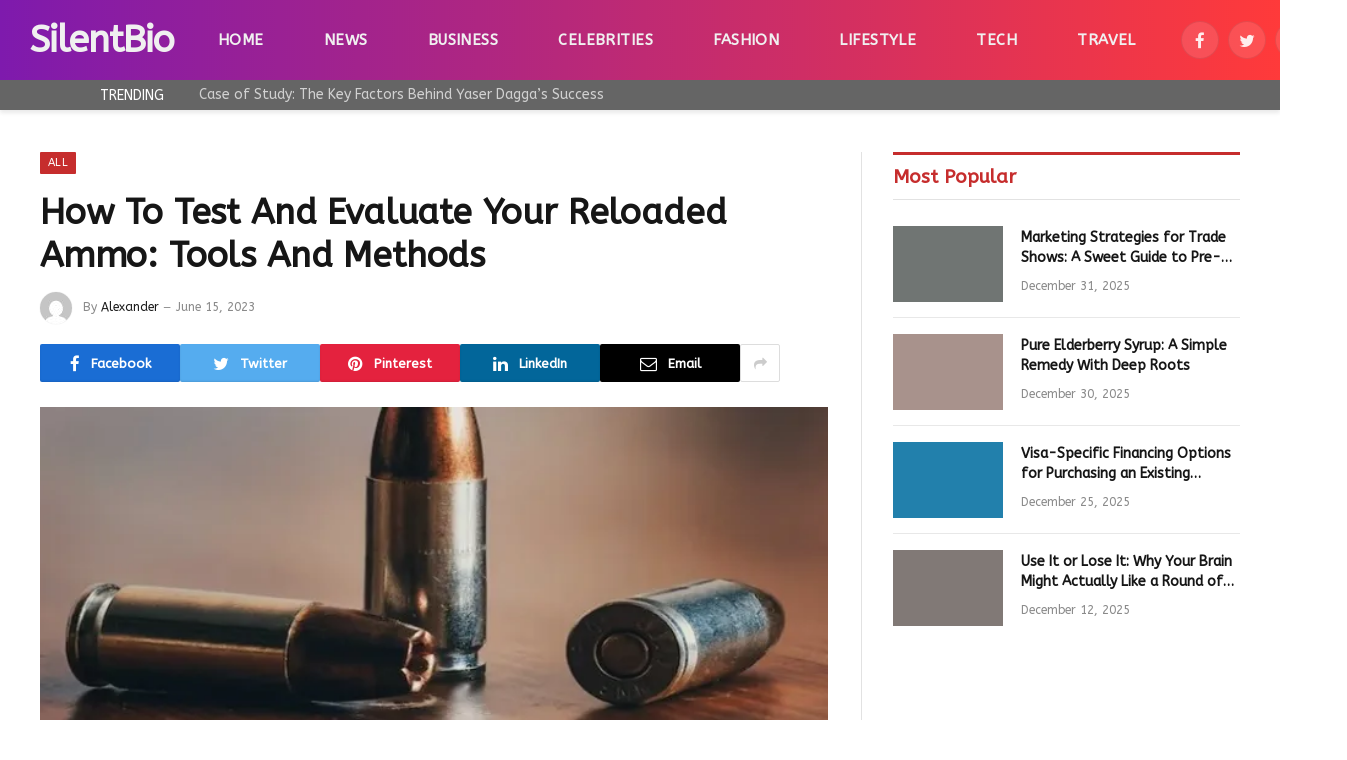

--- FILE ---
content_type: text/html; charset=UTF-8
request_url: https://silentbio.com/how-to-test-and-evaluate-your-reloaded-ammo/
body_size: 18925
content:

<!DOCTYPE html>
<html lang="en-US" prefix="og: https://ogp.me/ns#" class="s-light site-s-light">

<head>

	<meta charset="UTF-8" />
	<meta name="viewport" content="width=device-width, initial-scale=1" />
	
<!-- Search Engine Optimization by Rank Math - https://rankmath.com/ -->
<title>How To Test And Evaluate Your Reloaded Ammo: Tools And Methods</title><link rel="preload" as="image" imagesrcset="https://silentbio.com/wp-content/uploads/2023/06/Screenshot_12.webp" imagesizes="(max-width: 788px) 100vw, 788px" /><link rel="preload" as="font" href="https://silentbio.com/wp-content/themes/Smart%20Mag/css/icons/fonts/ts-icons.woff2?v2.4" type="font/woff2" crossorigin="anonymous" />
<meta name="description" content="Testing and evaluating reloaded ammunition is an essential step in the reloading process to ensure the safety and reliability of your handloads."/>
<meta name="robots" content="follow, index, max-snippet:-1, max-video-preview:-1, max-image-preview:large"/>
<link rel="canonical" href="https://silentbio.com/how-to-test-and-evaluate-your-reloaded-ammo/" />
<meta property="og:locale" content="en_US" />
<meta property="og:type" content="article" />
<meta property="og:title" content="How To Test And Evaluate Your Reloaded Ammo: Tools And Methods" />
<meta property="og:description" content="Testing and evaluating reloaded ammunition is an essential step in the reloading process to ensure the safety and reliability of your handloads." />
<meta property="og:url" content="https://silentbio.com/how-to-test-and-evaluate-your-reloaded-ammo/" />
<meta property="og:site_name" content="SilentBio" />
<meta property="article:section" content="All" />
<meta property="og:updated_time" content="2023-12-15T11:28:24+00:00" />
<meta property="og:image" content="https://silentbio.com/wp-content/uploads/2023/06/Screenshot_12.webp" />
<meta property="og:image:secure_url" content="https://silentbio.com/wp-content/uploads/2023/06/Screenshot_12.webp" />
<meta property="og:image:width" content="748" />
<meta property="og:image:height" content="421" />
<meta property="og:image:alt" content="How To Test And Evaluate Your Reloaded Ammo: Tools And Methods" />
<meta property="og:image:type" content="image/jpeg" />
<meta property="article:published_time" content="2023-06-15T17:09:47+00:00" />
<meta property="article:modified_time" content="2023-12-15T11:28:24+00:00" />
<meta name="twitter:card" content="summary_large_image" />
<meta name="twitter:title" content="How To Test And Evaluate Your Reloaded Ammo: Tools And Methods" />
<meta name="twitter:description" content="Testing and evaluating reloaded ammunition is an essential step in the reloading process to ensure the safety and reliability of your handloads." />
<meta name="twitter:image" content="https://silentbio.com/wp-content/uploads/2023/06/Screenshot_12.webp" />
<meta name="twitter:label1" content="Written by" />
<meta name="twitter:data1" content="Alexander" />
<meta name="twitter:label2" content="Time to read" />
<meta name="twitter:data2" content="5 minutes" />
<script type="application/ld+json" class="rank-math-schema">{"@context":"https://schema.org","@graph":[{"@type":["Person","Organization"],"@id":"https://silentbio.com/#person","name":"Jimmie","logo":{"@type":"ImageObject","@id":"https://silentbio.com/#logo","url":"https://silentbio.com/wp-content/uploads/2022/09/cropped-Photo_1664290367793-150x150.png","contentUrl":"https://silentbio.com/wp-content/uploads/2022/09/cropped-Photo_1664290367793-150x150.png","caption":"SilentBio","inLanguage":"en-US"},"image":{"@type":"ImageObject","@id":"https://silentbio.com/#logo","url":"https://silentbio.com/wp-content/uploads/2022/09/cropped-Photo_1664290367793-150x150.png","contentUrl":"https://silentbio.com/wp-content/uploads/2022/09/cropped-Photo_1664290367793-150x150.png","caption":"SilentBio","inLanguage":"en-US"}},{"@type":"WebSite","@id":"https://silentbio.com/#website","url":"https://silentbio.com","name":"SilentBio","publisher":{"@id":"https://silentbio.com/#person"},"inLanguage":"en-US"},{"@type":"ImageObject","@id":"https://silentbio.com/wp-content/uploads/2023/06/Screenshot_12.webp","url":"https://silentbio.com/wp-content/uploads/2023/06/Screenshot_12.webp","width":"748","height":"421","inLanguage":"en-US"},{"@type":"BreadcrumbList","@id":"https://silentbio.com/how-to-test-and-evaluate-your-reloaded-ammo/#breadcrumb","itemListElement":[{"@type":"ListItem","position":"1","item":{"@id":"https://silentbio.com","name":"Home"}},{"@type":"ListItem","position":"2","item":{"@id":"https://silentbio.com/how-to-test-and-evaluate-your-reloaded-ammo/","name":"How To Test And Evaluate Your Reloaded Ammo: Tools And Methods"}}]},{"@type":"WebPage","@id":"https://silentbio.com/how-to-test-and-evaluate-your-reloaded-ammo/#webpage","url":"https://silentbio.com/how-to-test-and-evaluate-your-reloaded-ammo/","name":"How To Test And Evaluate Your Reloaded Ammo: Tools And Methods","datePublished":"2023-06-15T17:09:47+00:00","dateModified":"2023-12-15T11:28:24+00:00","isPartOf":{"@id":"https://silentbio.com/#website"},"primaryImageOfPage":{"@id":"https://silentbio.com/wp-content/uploads/2023/06/Screenshot_12.webp"},"inLanguage":"en-US","breadcrumb":{"@id":"https://silentbio.com/how-to-test-and-evaluate-your-reloaded-ammo/#breadcrumb"}},{"@type":"Person","@id":"https://silentbio.com/how-to-test-and-evaluate-your-reloaded-ammo/#author","name":"Alexander","image":{"@type":"ImageObject","@id":"https://secure.gravatar.com/avatar/6775c45d4bff2ce403ff73f0cabe6ec8d464e824d53312b97a88521bb2f09e36?s=96&amp;d=mm&amp;r=g","url":"https://secure.gravatar.com/avatar/6775c45d4bff2ce403ff73f0cabe6ec8d464e824d53312b97a88521bb2f09e36?s=96&amp;d=mm&amp;r=g","caption":"Alexander","inLanguage":"en-US"}},{"@type":"BlogPosting","headline":"How To Test And Evaluate Your Reloaded Ammo: Tools And Methods","datePublished":"2023-06-15T17:09:47+00:00","dateModified":"2023-12-15T11:28:24+00:00","author":{"@id":"https://silentbio.com/how-to-test-and-evaluate-your-reloaded-ammo/#author","name":"Alexander"},"publisher":{"@id":"https://silentbio.com/#person"},"description":"Testing and evaluating reloaded ammunition is an essential step in the reloading process to ensure the safety and reliability of your handloads.","name":"How To Test And Evaluate Your Reloaded Ammo: Tools And Methods","@id":"https://silentbio.com/how-to-test-and-evaluate-your-reloaded-ammo/#richSnippet","isPartOf":{"@id":"https://silentbio.com/how-to-test-and-evaluate-your-reloaded-ammo/#webpage"},"image":{"@id":"https://silentbio.com/wp-content/uploads/2023/06/Screenshot_12.webp"},"inLanguage":"en-US","mainEntityOfPage":{"@id":"https://silentbio.com/how-to-test-and-evaluate-your-reloaded-ammo/#webpage"}}]}</script>
<!-- /Rank Math WordPress SEO plugin -->

<link rel='dns-prefetch' href='//fonts.googleapis.com' />
<link rel="alternate" type="application/rss+xml" title="SilentBio &raquo; Feed" href="https://silentbio.com/feed/" />
<link rel="alternate" title="oEmbed (JSON)" type="application/json+oembed" href="https://silentbio.com/wp-json/oembed/1.0/embed?url=https%3A%2F%2Fsilentbio.com%2Fhow-to-test-and-evaluate-your-reloaded-ammo%2F" />
<link rel="alternate" title="oEmbed (XML)" type="text/xml+oembed" href="https://silentbio.com/wp-json/oembed/1.0/embed?url=https%3A%2F%2Fsilentbio.com%2Fhow-to-test-and-evaluate-your-reloaded-ammo%2F&#038;format=xml" />
<style id='wp-img-auto-sizes-contain-inline-css' type='text/css'>
img:is([sizes=auto i],[sizes^="auto," i]){contain-intrinsic-size:3000px 1500px}
/*# sourceURL=wp-img-auto-sizes-contain-inline-css */
</style>
<style id='wp-emoji-styles-inline-css' type='text/css'>

	img.wp-smiley, img.emoji {
		display: inline !important;
		border: none !important;
		box-shadow: none !important;
		height: 1em !important;
		width: 1em !important;
		margin: 0 0.07em !important;
		vertical-align: -0.1em !important;
		background: none !important;
		padding: 0 !important;
	}
/*# sourceURL=wp-emoji-styles-inline-css */
</style>
<link rel='stylesheet' id='wp-block-library-css' href='https://silentbio.com/wp-includes/css/dist/block-library/style.min.css?ver=6.9' type='text/css' media='all' />
<style id='global-styles-inline-css' type='text/css'>
:root{--wp--preset--aspect-ratio--square: 1;--wp--preset--aspect-ratio--4-3: 4/3;--wp--preset--aspect-ratio--3-4: 3/4;--wp--preset--aspect-ratio--3-2: 3/2;--wp--preset--aspect-ratio--2-3: 2/3;--wp--preset--aspect-ratio--16-9: 16/9;--wp--preset--aspect-ratio--9-16: 9/16;--wp--preset--color--black: #000000;--wp--preset--color--cyan-bluish-gray: #abb8c3;--wp--preset--color--white: #ffffff;--wp--preset--color--pale-pink: #f78da7;--wp--preset--color--vivid-red: #cf2e2e;--wp--preset--color--luminous-vivid-orange: #ff6900;--wp--preset--color--luminous-vivid-amber: #fcb900;--wp--preset--color--light-green-cyan: #7bdcb5;--wp--preset--color--vivid-green-cyan: #00d084;--wp--preset--color--pale-cyan-blue: #8ed1fc;--wp--preset--color--vivid-cyan-blue: #0693e3;--wp--preset--color--vivid-purple: #9b51e0;--wp--preset--gradient--vivid-cyan-blue-to-vivid-purple: linear-gradient(135deg,rgb(6,147,227) 0%,rgb(155,81,224) 100%);--wp--preset--gradient--light-green-cyan-to-vivid-green-cyan: linear-gradient(135deg,rgb(122,220,180) 0%,rgb(0,208,130) 100%);--wp--preset--gradient--luminous-vivid-amber-to-luminous-vivid-orange: linear-gradient(135deg,rgb(252,185,0) 0%,rgb(255,105,0) 100%);--wp--preset--gradient--luminous-vivid-orange-to-vivid-red: linear-gradient(135deg,rgb(255,105,0) 0%,rgb(207,46,46) 100%);--wp--preset--gradient--very-light-gray-to-cyan-bluish-gray: linear-gradient(135deg,rgb(238,238,238) 0%,rgb(169,184,195) 100%);--wp--preset--gradient--cool-to-warm-spectrum: linear-gradient(135deg,rgb(74,234,220) 0%,rgb(151,120,209) 20%,rgb(207,42,186) 40%,rgb(238,44,130) 60%,rgb(251,105,98) 80%,rgb(254,248,76) 100%);--wp--preset--gradient--blush-light-purple: linear-gradient(135deg,rgb(255,206,236) 0%,rgb(152,150,240) 100%);--wp--preset--gradient--blush-bordeaux: linear-gradient(135deg,rgb(254,205,165) 0%,rgb(254,45,45) 50%,rgb(107,0,62) 100%);--wp--preset--gradient--luminous-dusk: linear-gradient(135deg,rgb(255,203,112) 0%,rgb(199,81,192) 50%,rgb(65,88,208) 100%);--wp--preset--gradient--pale-ocean: linear-gradient(135deg,rgb(255,245,203) 0%,rgb(182,227,212) 50%,rgb(51,167,181) 100%);--wp--preset--gradient--electric-grass: linear-gradient(135deg,rgb(202,248,128) 0%,rgb(113,206,126) 100%);--wp--preset--gradient--midnight: linear-gradient(135deg,rgb(2,3,129) 0%,rgb(40,116,252) 100%);--wp--preset--font-size--small: 13px;--wp--preset--font-size--medium: 20px;--wp--preset--font-size--large: 36px;--wp--preset--font-size--x-large: 42px;--wp--preset--spacing--20: 0.44rem;--wp--preset--spacing--30: 0.67rem;--wp--preset--spacing--40: 1rem;--wp--preset--spacing--50: 1.5rem;--wp--preset--spacing--60: 2.25rem;--wp--preset--spacing--70: 3.38rem;--wp--preset--spacing--80: 5.06rem;--wp--preset--shadow--natural: 6px 6px 9px rgba(0, 0, 0, 0.2);--wp--preset--shadow--deep: 12px 12px 50px rgba(0, 0, 0, 0.4);--wp--preset--shadow--sharp: 6px 6px 0px rgba(0, 0, 0, 0.2);--wp--preset--shadow--outlined: 6px 6px 0px -3px rgb(255, 255, 255), 6px 6px rgb(0, 0, 0);--wp--preset--shadow--crisp: 6px 6px 0px rgb(0, 0, 0);}:where(.is-layout-flex){gap: 0.5em;}:where(.is-layout-grid){gap: 0.5em;}body .is-layout-flex{display: flex;}.is-layout-flex{flex-wrap: wrap;align-items: center;}.is-layout-flex > :is(*, div){margin: 0;}body .is-layout-grid{display: grid;}.is-layout-grid > :is(*, div){margin: 0;}:where(.wp-block-columns.is-layout-flex){gap: 2em;}:where(.wp-block-columns.is-layout-grid){gap: 2em;}:where(.wp-block-post-template.is-layout-flex){gap: 1.25em;}:where(.wp-block-post-template.is-layout-grid){gap: 1.25em;}.has-black-color{color: var(--wp--preset--color--black) !important;}.has-cyan-bluish-gray-color{color: var(--wp--preset--color--cyan-bluish-gray) !important;}.has-white-color{color: var(--wp--preset--color--white) !important;}.has-pale-pink-color{color: var(--wp--preset--color--pale-pink) !important;}.has-vivid-red-color{color: var(--wp--preset--color--vivid-red) !important;}.has-luminous-vivid-orange-color{color: var(--wp--preset--color--luminous-vivid-orange) !important;}.has-luminous-vivid-amber-color{color: var(--wp--preset--color--luminous-vivid-amber) !important;}.has-light-green-cyan-color{color: var(--wp--preset--color--light-green-cyan) !important;}.has-vivid-green-cyan-color{color: var(--wp--preset--color--vivid-green-cyan) !important;}.has-pale-cyan-blue-color{color: var(--wp--preset--color--pale-cyan-blue) !important;}.has-vivid-cyan-blue-color{color: var(--wp--preset--color--vivid-cyan-blue) !important;}.has-vivid-purple-color{color: var(--wp--preset--color--vivid-purple) !important;}.has-black-background-color{background-color: var(--wp--preset--color--black) !important;}.has-cyan-bluish-gray-background-color{background-color: var(--wp--preset--color--cyan-bluish-gray) !important;}.has-white-background-color{background-color: var(--wp--preset--color--white) !important;}.has-pale-pink-background-color{background-color: var(--wp--preset--color--pale-pink) !important;}.has-vivid-red-background-color{background-color: var(--wp--preset--color--vivid-red) !important;}.has-luminous-vivid-orange-background-color{background-color: var(--wp--preset--color--luminous-vivid-orange) !important;}.has-luminous-vivid-amber-background-color{background-color: var(--wp--preset--color--luminous-vivid-amber) !important;}.has-light-green-cyan-background-color{background-color: var(--wp--preset--color--light-green-cyan) !important;}.has-vivid-green-cyan-background-color{background-color: var(--wp--preset--color--vivid-green-cyan) !important;}.has-pale-cyan-blue-background-color{background-color: var(--wp--preset--color--pale-cyan-blue) !important;}.has-vivid-cyan-blue-background-color{background-color: var(--wp--preset--color--vivid-cyan-blue) !important;}.has-vivid-purple-background-color{background-color: var(--wp--preset--color--vivid-purple) !important;}.has-black-border-color{border-color: var(--wp--preset--color--black) !important;}.has-cyan-bluish-gray-border-color{border-color: var(--wp--preset--color--cyan-bluish-gray) !important;}.has-white-border-color{border-color: var(--wp--preset--color--white) !important;}.has-pale-pink-border-color{border-color: var(--wp--preset--color--pale-pink) !important;}.has-vivid-red-border-color{border-color: var(--wp--preset--color--vivid-red) !important;}.has-luminous-vivid-orange-border-color{border-color: var(--wp--preset--color--luminous-vivid-orange) !important;}.has-luminous-vivid-amber-border-color{border-color: var(--wp--preset--color--luminous-vivid-amber) !important;}.has-light-green-cyan-border-color{border-color: var(--wp--preset--color--light-green-cyan) !important;}.has-vivid-green-cyan-border-color{border-color: var(--wp--preset--color--vivid-green-cyan) !important;}.has-pale-cyan-blue-border-color{border-color: var(--wp--preset--color--pale-cyan-blue) !important;}.has-vivid-cyan-blue-border-color{border-color: var(--wp--preset--color--vivid-cyan-blue) !important;}.has-vivid-purple-border-color{border-color: var(--wp--preset--color--vivid-purple) !important;}.has-vivid-cyan-blue-to-vivid-purple-gradient-background{background: var(--wp--preset--gradient--vivid-cyan-blue-to-vivid-purple) !important;}.has-light-green-cyan-to-vivid-green-cyan-gradient-background{background: var(--wp--preset--gradient--light-green-cyan-to-vivid-green-cyan) !important;}.has-luminous-vivid-amber-to-luminous-vivid-orange-gradient-background{background: var(--wp--preset--gradient--luminous-vivid-amber-to-luminous-vivid-orange) !important;}.has-luminous-vivid-orange-to-vivid-red-gradient-background{background: var(--wp--preset--gradient--luminous-vivid-orange-to-vivid-red) !important;}.has-very-light-gray-to-cyan-bluish-gray-gradient-background{background: var(--wp--preset--gradient--very-light-gray-to-cyan-bluish-gray) !important;}.has-cool-to-warm-spectrum-gradient-background{background: var(--wp--preset--gradient--cool-to-warm-spectrum) !important;}.has-blush-light-purple-gradient-background{background: var(--wp--preset--gradient--blush-light-purple) !important;}.has-blush-bordeaux-gradient-background{background: var(--wp--preset--gradient--blush-bordeaux) !important;}.has-luminous-dusk-gradient-background{background: var(--wp--preset--gradient--luminous-dusk) !important;}.has-pale-ocean-gradient-background{background: var(--wp--preset--gradient--pale-ocean) !important;}.has-electric-grass-gradient-background{background: var(--wp--preset--gradient--electric-grass) !important;}.has-midnight-gradient-background{background: var(--wp--preset--gradient--midnight) !important;}.has-small-font-size{font-size: var(--wp--preset--font-size--small) !important;}.has-medium-font-size{font-size: var(--wp--preset--font-size--medium) !important;}.has-large-font-size{font-size: var(--wp--preset--font-size--large) !important;}.has-x-large-font-size{font-size: var(--wp--preset--font-size--x-large) !important;}
/*# sourceURL=global-styles-inline-css */
</style>

<style id='classic-theme-styles-inline-css' type='text/css'>
/*! This file is auto-generated */
.wp-block-button__link{color:#fff;background-color:#32373c;border-radius:9999px;box-shadow:none;text-decoration:none;padding:calc(.667em + 2px) calc(1.333em + 2px);font-size:1.125em}.wp-block-file__button{background:#32373c;color:#fff;text-decoration:none}
/*# sourceURL=/wp-includes/css/classic-themes.min.css */
</style>
<style id='dominant-color-styles-inline-css' type='text/css'>
img[data-dominant-color]:not(.has-transparency) { background-color: var(--dominant-color); }
/*# sourceURL=dominant-color-styles-inline-css */
</style>
<link rel='stylesheet' id='smartmag-core-css' href='https://silentbio.com/wp-content/themes/Smart%20Mag/style.css?ver=9.1.0' type='text/css' media='all' />
<style id='smartmag-core-inline-css' type='text/css'>
:root { --c-main: #c62d2d;
--c-main-rgb: 198,45,45;
--text-font: "ABeeZee", system-ui, -apple-system, "Segoe UI", Arial, sans-serif;
--body-font: "ABeeZee", system-ui, -apple-system, "Segoe UI", Arial, sans-serif;
--ui-font: "ABeeZee", system-ui, -apple-system, "Segoe UI", Arial, sans-serif;
--title-font: "ABeeZee", system-ui, -apple-system, "Segoe UI", Arial, sans-serif;
--h-font: "ABeeZee", system-ui, -apple-system, "Segoe UI", Arial, sans-serif;
--title-font: "ABeeZee", system-ui, -apple-system, "Segoe UI", Arial, sans-serif;
--h-font: "ABeeZee", system-ui, -apple-system, "Segoe UI", Arial, sans-serif;
--text-h-font: var(--h-font); }
.smart-head-main { --c-shadow: #eaeaea; }
.smart-head-main .smart-head-mid { --head-h: 80px; background: linear-gradient(90deg, #7e1aad 0%, #ff3a3a 100%); }
.smart-head-main .smart-head-bot { --head-h: 30px; background-color: rgba(58,58,58,0.78); }
.smart-head-main .smart-head-bot > .inner { padding-left: 70px; }
.navigation-main .menu > li > a { font-size: 15px; font-weight: bold; text-transform: uppercase; letter-spacing: 0.03em; }
.navigation-main { --nav-items-space: 30px; }
.mega-menu .post-title a:hover { color: var(--c-nav-drop-hov); }
.s-dark .navigation-main { --c-nav-hov: #ff9191; }
.s-dark .navigation { --c-nav-drop-bg: #982f5b; }
.smart-head-mobile .smart-head-mid { background: linear-gradient(90deg, #7b4397 0%, #dc2430 100%); }
.s-dark .off-canvas, .off-canvas.s-dark { background-color: rgba(20,0,16,0.65); }
.s-dark .smart-head-main .spc-social,
.smart-head-main .s-dark .spc-social { --c-spc-social: rgba(255,255,255,0.9); --c-spc-social-hov: #ffffff; }
.smart-head-main .spc-social { --spc-social-fs: 17px; }
.s-dark .smart-head-main .search-icon:hover,
.smart-head-main .s-dark .search-icon:hover { color: #ffffff; }
.trending-ticker .heading { color: #ffffff; }
.entry-content { font-family: "arial", system-ui, -apple-system, "Segoe UI", Arial, sans-serif; font-size: 16px; --c-a: #ff3a3a; }
.s-dark .entry-content { --c-a: #ff3a3a; }
@media (min-width: 940px) and (max-width: 1200px) { .navigation-main .menu > li > a { font-size: calc(10px + (15px - 10px) * .7); } }


/*# sourceURL=smartmag-core-inline-css */
</style>
<link rel='stylesheet' id='smartmag-magnific-popup-css' href='https://silentbio.com/wp-content/themes/Smart%20Mag/css/lightbox.css?ver=9.1.0' type='text/css' media='all' />
<link rel='stylesheet' id='smartmag-icons-css' href='https://silentbio.com/wp-content/themes/Smart%20Mag/css/icons/icons.css?ver=9.1.0' type='text/css' media='all' />
<link rel='stylesheet' id='smartmag-gfonts-custom-css' href='https://fonts.googleapis.com/css?family=ABeeZee%3A400%2C500%2C600%2C700%7Carial%3A400%2C500%2C600%2C700' type='text/css' media='all' />
<script type="text/javascript" src="https://silentbio.com/wp-includes/js/jquery/jquery.min.js?ver=3.7.1" id="jquery-core-js"></script>
<script type="text/javascript" src="https://silentbio.com/wp-includes/js/jquery/jquery-migrate.min.js?ver=3.4.1" id="jquery-migrate-js"></script>
<link rel="https://api.w.org/" href="https://silentbio.com/wp-json/" /><link rel="alternate" title="JSON" type="application/json" href="https://silentbio.com/wp-json/wp/v2/posts/8394" /><link rel="EditURI" type="application/rsd+xml" title="RSD" href="https://silentbio.com/xmlrpc.php?rsd" />
<meta name="generator" content="WordPress 6.9" />
<link rel='shortlink' href='https://silentbio.com/?p=8394' />
<meta name="generator" content="auto-sizes 1.7.0">
<meta name="generator" content="dominant-color-images 1.2.0">
<meta name="generator" content="performance-lab 4.0.0; plugins: auto-sizes, dominant-color-images, embed-optimizer, image-prioritizer, nocache-bfcache, speculation-rules, webp-uploads">
<meta name="generator" content="webp-uploads 2.6.0">
<meta name="generator" content="speculation-rules 1.6.0">

		<script>
		var BunyadSchemeKey = 'bunyad-scheme';
		(() => {
			const d = document.documentElement;
			const c = d.classList;
			var scheme = localStorage.getItem(BunyadSchemeKey);
			
			if (scheme) {
				d.dataset.origClass = c;
				scheme === 'dark' ? c.remove('s-light', 'site-s-light') : c.remove('s-dark', 'site-s-dark');
				c.add('site-s-' + scheme, 's-' + scheme);
			}
		})();
		</script>
		<meta name="generator" content="Elementor 3.32.1; features: additional_custom_breakpoints; settings: css_print_method-external, google_font-enabled, font_display-swap">
<meta name="generator" content="optimization-detective 1.0.0-beta3">
			<style>
				.e-con.e-parent:nth-of-type(n+4):not(.e-lazyloaded):not(.e-no-lazyload),
				.e-con.e-parent:nth-of-type(n+4):not(.e-lazyloaded):not(.e-no-lazyload) * {
					background-image: none !important;
				}
				@media screen and (max-height: 1024px) {
					.e-con.e-parent:nth-of-type(n+3):not(.e-lazyloaded):not(.e-no-lazyload),
					.e-con.e-parent:nth-of-type(n+3):not(.e-lazyloaded):not(.e-no-lazyload) * {
						background-image: none !important;
					}
				}
				@media screen and (max-height: 640px) {
					.e-con.e-parent:nth-of-type(n+2):not(.e-lazyloaded):not(.e-no-lazyload),
					.e-con.e-parent:nth-of-type(n+2):not(.e-lazyloaded):not(.e-no-lazyload) * {
						background-image: none !important;
					}
				}
			</style>
			<meta name="generator" content="embed-optimizer 1.0.0-beta2">
<meta name="generator" content="image-prioritizer 1.0.0-beta2">
<link rel="icon" href="https://silentbio.com/wp-content/uploads/2022/09/cropped-Photo_1664306831950-150x150.png" sizes="32x32" />
<link rel="icon" href="https://silentbio.com/wp-content/uploads/2022/09/cropped-Photo_1664306831950-300x300.png" sizes="192x192" />
<link rel="apple-touch-icon" href="https://silentbio.com/wp-content/uploads/2022/09/cropped-Photo_1664306831950-300x300.png" />
<meta name="msapplication-TileImage" content="https://silentbio.com/wp-content/uploads/2022/09/cropped-Photo_1664306831950-300x300.png" />

	 </head>

<body class="wp-singular post-template-default single single-post postid-8394 single-format-standard wp-custom-logo wp-theme-SmartMag right-sidebar post-layout-modern post-cat-854 has-lb has-lb-sm has-sb-sep layout-normal elementor-default elementor-kit-5296">



<div class="main-wrap">

	
<div class="off-canvas-backdrop"></div>
<div class="mobile-menu-container off-canvas s-dark hide-menu-lg" id="off-canvas">

	<div class="off-canvas-head">
		<a href="#" class="close"><i class="tsi tsi-times"></i></a>

		<div class="ts-logo">
					</div>
	</div>

	<div class="off-canvas-content">

					<ul class="mobile-menu"></ul>
		
		
		
		<div class="spc-social-block spc-social spc-social-b smart-head-social">
		
			
				<a href="#" class="link service s-facebook" target="_blank" rel="noopener">
					<i class="icon tsi tsi-facebook"></i>
					<span class="visuallyhidden">Facebook</span>
				</a>
									
			
				<a href="#" class="link service s-twitter" target="_blank" rel="noopener">
					<i class="icon tsi tsi-twitter"></i>
					<span class="visuallyhidden">Twitter</span>
				</a>
									
			
				<a href="#" class="link service s-instagram" target="_blank" rel="noopener">
					<i class="icon tsi tsi-instagram"></i>
					<span class="visuallyhidden">Instagram</span>
				</a>
									
			
				<a href="#" class="link service s-pinterest" target="_blank" rel="noopener">
					<i class="icon tsi tsi-pinterest-p"></i>
					<span class="visuallyhidden">Pinterest</span>
				</a>
									
			
		</div>

		
	</div>

</div>
<div class="smart-head smart-head-a smart-head-main" id="smart-head" data-sticky="auto" data-sticky-type="smart" data-sticky-full>
	
	<div class="smart-head-row smart-head-mid smart-head-row-3 s-dark has-center-nav smart-head-row-full">

		<div class="inner full">

							
				<div class="items items-left ">
					<a href="https://silentbio.com/" title="SilentBio" rel="home" class="logo-link ts-logo text-logo">
		<span>
			
				SilentBio
					</span>
	</a>				</div>

							
				<div class="items items-center ">
					<div class="nav-wrap">
		<nav class="navigation navigation-main nav-hov-a">
			<ul id="menu-main" class="menu"><li id="menu-item-1119" class="menu-item menu-item-type-custom menu-item-object-custom menu-item-home menu-item-1119"><a href="https://silentbio.com">Home</a></li>
<li id="menu-item-44491" class="menu-item menu-item-type-taxonomy menu-item-object-category menu-cat-846 menu-item-44491"><a href="https://silentbio.com/news/">News</a></li>
<li id="menu-item-5378" class="menu-item menu-item-type-taxonomy menu-item-object-category menu-cat-847 menu-item-5378"><a href="https://silentbio.com/business/">Business</a></li>
<li id="menu-item-666" class="menu-item menu-item-type-taxonomy menu-item-object-category menu-cat-1 menu-item-666"><a href="https://silentbio.com/celebrities/">Celebrities</a></li>
<li id="menu-item-5379" class="menu-item menu-item-type-taxonomy menu-item-object-category menu-cat-848 menu-item-5379"><a href="https://silentbio.com/fashion/">Fashion</a></li>
<li id="menu-item-5456" class="menu-item menu-item-type-taxonomy menu-item-object-category menu-cat-849 menu-item-5456"><a href="https://silentbio.com/lifestyle/">Lifestyle</a></li>
<li id="menu-item-5457" class="menu-item menu-item-type-taxonomy menu-item-object-category menu-cat-850 menu-item-5457"><a href="https://silentbio.com/tech/">Tech</a></li>
<li id="menu-item-5458" class="menu-item menu-item-type-taxonomy menu-item-object-category menu-cat-851 menu-item-5458"><a href="https://silentbio.com/travel/">Travel</a></li>
</ul>		</nav>
	</div>
				</div>

							
				<div class="items items-right ">
				
		<div class="spc-social-block spc-social spc-social-b smart-head-social">
		
			
				<a href="#" class="link service s-facebook" target="_blank" rel="noopener">
					<i class="icon tsi tsi-facebook"></i>
					<span class="visuallyhidden">Facebook</span>
				</a>
									
			
				<a href="#" class="link service s-twitter" target="_blank" rel="noopener">
					<i class="icon tsi tsi-twitter"></i>
					<span class="visuallyhidden">Twitter</span>
				</a>
									
			
				<a href="#" class="link service s-instagram" target="_blank" rel="noopener">
					<i class="icon tsi tsi-instagram"></i>
					<span class="visuallyhidden">Instagram</span>
				</a>
									
			
		</div>

		

	<a href="#" class="search-icon has-icon-only is-icon" title="Search">
		<i class="tsi tsi-search"></i>
	</a>

				</div>

						
		</div>
	</div>

	
	<div class="smart-head-row smart-head-bot s-dark smart-head-row-full">

		<div class="inner full">

							
				<div class="items items-left ">
				
<div class="trending-ticker" data-delay="8">
	<span class="heading">Trending</span>

	<ul>
				
			<li><a href="https://silentbio.com/case-of-study-the-key-factors-behind-yaser-daggas-success/" class="post-link">Case of Study: The Key Factors Behind Yaser Dagga’s Success</a></li>
		
				
			<li><a href="https://silentbio.com/top-10-best-luxury-car-rentals-miami-2026/" class="post-link">TOP-10 Best Luxury Car Rentals Miami 2026</a></li>
		
				
			<li><a href="https://silentbio.com/wedding-season-eyewear-guide-brides-grooms-guests/" class="post-link">Wedding Season Style: The Ultimate Guide to Eyewear for Brides, Grooms, and Guests</a></li>
		
				
			<li><a href="https://silentbio.com/keep-grooming-tools-clean-and-long-lasting/" class="post-link">How to Keep Your Grooming Tools Clean and Long-Lasting</a></li>
		
				
			<li><a href="https://silentbio.com/signs-time-upgrade-your-chanhassen-garage-door/" class="post-link">6 Clear Signs It Is Time to Upgrade Your Garage Door in Chanhassen</a></li>
		
				
			<li><a href="https://silentbio.com/master-trade-show-marketing-pre-during-post-strategies/" class="post-link">Marketing Strategies for Trade Shows: A Sweet Guide to Pre-Show Buzz, On-Floor Engagement, and Post-Event Wins</a></li>
		
				
			<li><a href="https://silentbio.com/pure-elderberry-syrup-simple-remedy-deep-roots/" class="post-link">Pure Elderberry Syrup: A Simple Remedy With Deep Roots</a></li>
		
				
			<li><a href="https://silentbio.com/visa-specific-financing-for-buying-a-u-s-business/" class="post-link">Visa-Specific Financing Options for Purchasing an Existing Business</a></li>
		
				
			</ul>
</div>
				</div>

							
				<div class="items items-center empty">
								</div>

							
				<div class="items items-right empty">
								</div>

						
		</div>
	</div>

	</div>
<div class="smart-head smart-head-a smart-head-mobile" id="smart-head-mobile" data-sticky="mid" data-sticky-type="smart" data-sticky-full>
	
	<div class="smart-head-row smart-head-mid smart-head-row-3 s-dark smart-head-row-full">

		<div class="inner wrap">

							
				<div class="items items-left ">
				
<button class="offcanvas-toggle has-icon" type="button" aria-label="Menu">
	<span class="hamburger-icon hamburger-icon-a">
		<span class="inner"></span>
	</span>
</button>				</div>

							
				<div class="items items-center ">
					<a href="https://silentbio.com/" title="SilentBio" rel="home" class="logo-link ts-logo text-logo">
		<span>
			
				SilentBio
					</span>
	</a>				</div>

							
				<div class="items items-right ">
				

	<a href="#" class="search-icon has-icon-only is-icon" title="Search">
		<i class="tsi tsi-search"></i>
	</a>

				</div>

						
		</div>
	</div>

	</div>

<div class="main ts-contain cf right-sidebar">
	
		

<div class="ts-row">
	<div class="col-8 main-content">

					<div class="the-post-header s-head-modern s-head-modern-a">
	<div class="post-meta post-meta-a post-meta-left post-meta-single has-below"><div class="post-meta-items meta-above"><span class="meta-item cat-labels">
						
						<a href="https://silentbio.com/all/" class="category term-color-854" rel="category">All</a>
					</span>
					</div><h1 class="is-title post-title">How To Test And Evaluate Your Reloaded Ammo: Tools And Methods</h1><div class="post-meta-items meta-below has-author-img"><span class="meta-item post-author has-img"><img data-od-added-sizes data-od-unknown-tag data-od-xpath="/HTML/BODY/DIV[@class=&apos;main-wrap&apos;]/*[5][self::DIV]/*[1][self::DIV]/*[1][self::DIV]/*[1][self::DIV]/*[1][self::DIV]/*[3][self::DIV]/*[1][self::SPAN]/*[1][self::IMG]" sizes="" alt='Alexander' src='https://secure.gravatar.com/avatar/6775c45d4bff2ce403ff73f0cabe6ec8d464e824d53312b97a88521bb2f09e36?s=32&#038;d=mm&#038;r=g' srcset='https://secure.gravatar.com/avatar/6775c45d4bff2ce403ff73f0cabe6ec8d464e824d53312b97a88521bb2f09e36?s=64&#038;d=mm&#038;r=g 2x' class='avatar avatar-32 photo' height='32' width='32' decoding='async'/><span class="by">By</span> <a href="https://silentbio.com/author/rabbi-it-firm/" title="Posts by Alexander" rel="author">Alexander</a></span><span class="meta-item date"><time class="post-date" datetime="2023-06-15T17:09:47+00:00">June 15, 2023</time></span></div></div>
<div class="post-share post-share-b spc-social-colors  post-share-b1">

		
	
		
		<a href="https://www.facebook.com/sharer.php?u=https%3A%2F%2Fsilentbio.com%2Fhow-to-test-and-evaluate-your-reloaded-ammo%2F" class="cf service s-facebook service-lg" 
			title="Share on Facebook" target="_blank" rel="nofollow noopener">
			<i class="tsi tsi-tsi tsi-facebook"></i>
			<span class="label">Facebook</span>
		</a>
			
		
		<a href="https://twitter.com/intent/tweet?url=https%3A%2F%2Fsilentbio.com%2Fhow-to-test-and-evaluate-your-reloaded-ammo%2F&#038;text=How%20To%20Test%20And%20Evaluate%20Your%20Reloaded%20Ammo%3A%20Tools%20And%20Methods" class="cf service s-twitter service-lg" 
			title="Share on Twitter" target="_blank" rel="nofollow noopener">
			<i class="tsi tsi-tsi tsi-twitter"></i>
			<span class="label">Twitter</span>
		</a>
			
		
		<a href="https://pinterest.com/pin/create/button/?url=https%3A%2F%2Fsilentbio.com%2Fhow-to-test-and-evaluate-your-reloaded-ammo%2F&#038;media=https%3A%2F%2Fsilentbio.com%2Fwp-content%2Fuploads%2F2023%2F06%2FScreenshot_12.webp&#038;description=How%20To%20Test%20And%20Evaluate%20Your%20Reloaded%20Ammo%3A%20Tools%20And%20Methods" class="cf service s-pinterest service-lg" 
			title="Share on Pinterest" target="_blank" rel="nofollow noopener">
			<i class="tsi tsi-tsi tsi-pinterest"></i>
			<span class="label">Pinterest</span>
		</a>
			
		
		<a href="https://www.linkedin.com/shareArticle?mini=true&#038;url=https%3A%2F%2Fsilentbio.com%2Fhow-to-test-and-evaluate-your-reloaded-ammo%2F" class="cf service s-linkedin service-lg" 
			title="Share on LinkedIn" target="_blank" rel="nofollow noopener">
			<i class="tsi tsi-tsi tsi-linkedin"></i>
			<span class="label">LinkedIn</span>
		</a>
			
		
		<a href="/cdn-cgi/l/email-protection#[base64]" class="cf service s-email service-lg" title="Share via Email" target="_blank" rel="nofollow noopener">
			<i class="tsi tsi-tsi tsi-envelope-o"></i>
			<span class="label">Email</span>
		</a>
			
		
		<a href="https://t.me/share/url?url=https%3A%2F%2Fsilentbio.com%2Fhow-to-test-and-evaluate-your-reloaded-ammo%2F&#038;title=How%20To%20Test%20And%20Evaluate%20Your%20Reloaded%20Ammo%3A%20Tools%20And%20Methods" class="cf service s-telegram service-sm" 
			title="Share on Telegram" target="_blank" rel="nofollow noopener">
			<i class="tsi tsi-tsi tsi-telegram"></i>
			<span class="label">Telegram</span>
		</a>
			
		
		<a href="https://wa.me/?text=How%20To%20Test%20And%20Evaluate%20Your%20Reloaded%20Ammo%3A%20Tools%20And%20Methods%20https%3A%2F%2Fsilentbio.com%2Fhow-to-test-and-evaluate-your-reloaded-ammo%2F" class="cf service s-whatsapp service-sm" 
			title="Share on WhatsApp" target="_blank" rel="nofollow noopener">
			<i class="tsi tsi-tsi tsi-whatsapp"></i>
			<span class="label">WhatsApp</span>
		</a>
			
	
		
			<a href="#" class="show-more" title="Show More Social Sharing"><i class="tsi tsi-share"></i></a>
	
		
</div>
	
	
</div>		
					<div class="single-featured">	
	<div class="featured">
				
			<a href="https://silentbio.com/wp-content/uploads/2023/06/Screenshot_12.webp" class="image-link media-ratio ar-bunyad-main" title="How To Test And Evaluate Your Reloaded Ammo: Tools And Methods"><img fetchpriority="high" width="788" height="515" src="[data-uri]" class="attachment-large size-large not-transparent lazyload wp-post-image" alt="Screenshot 12" sizes="(max-width: 788px) 100vw, 788px" title="How To Test And Evaluate Your Reloaded Ammo: Tools And Methods" decoding="async" data-has-transparency="false" data-dominant-color="735a4e" style="--dominant-color: #735a4e;" data-src="https://silentbio.com/wp-content/uploads/2023/06/Screenshot_12.webp"></a>		
						
			</div>

	</div>
		
		<div class="the-post s-post-modern">

			<article id="post-8394" class="post-8394 post type-post status-publish format-standard has-post-thumbnail category-all">
				
<div class="post-content-wrap has-share-float">
						<div class="post-share-float share-float-b is-hidden spc-social-colors spc-social-colored">
	<div class="inner">
					<span class="share-text">Share</span>
		
		<div class="services">
					
				
			<a href="https://www.facebook.com/sharer.php?u=https%3A%2F%2Fsilentbio.com%2Fhow-to-test-and-evaluate-your-reloaded-ammo%2F" class="cf service s-facebook" target="_blank" title="Facebook" rel="nofollow noopener">
				<i class="tsi tsi-facebook"></i>
				<span class="label">Facebook</span>
			</a>
				
				
			<a href="https://twitter.com/intent/tweet?url=https%3A%2F%2Fsilentbio.com%2Fhow-to-test-and-evaluate-your-reloaded-ammo%2F&text=How%20To%20Test%20And%20Evaluate%20Your%20Reloaded%20Ammo%3A%20Tools%20And%20Methods" class="cf service s-twitter" target="_blank" title="Twitter" rel="nofollow noopener">
				<i class="tsi tsi-twitter"></i>
				<span class="label">Twitter</span>
			</a>
				
				
			<a href="https://www.linkedin.com/shareArticle?mini=true&url=https%3A%2F%2Fsilentbio.com%2Fhow-to-test-and-evaluate-your-reloaded-ammo%2F" class="cf service s-linkedin" target="_blank" title="LinkedIn" rel="nofollow noopener">
				<i class="tsi tsi-linkedin"></i>
				<span class="label">LinkedIn</span>
			</a>
				
				
			<a href="https://pinterest.com/pin/create/button/?url=https%3A%2F%2Fsilentbio.com%2Fhow-to-test-and-evaluate-your-reloaded-ammo%2F&media=https%3A%2F%2Fsilentbio.com%2Fwp-content%2Fuploads%2F2023%2F06%2FScreenshot_12.webp&description=How%20To%20Test%20And%20Evaluate%20Your%20Reloaded%20Ammo%3A%20Tools%20And%20Methods" class="cf service s-pinterest" target="_blank" title="Pinterest" rel="nofollow noopener">
				<i class="tsi tsi-pinterest-p"></i>
				<span class="label">Pinterest</span>
			</a>
				
				
			<a href="https://wa.me/?text=How%20To%20Test%20And%20Evaluate%20Your%20Reloaded%20Ammo%3A%20Tools%20And%20Methods%20https%3A%2F%2Fsilentbio.com%2Fhow-to-test-and-evaluate-your-reloaded-ammo%2F" class="cf service s-whatsapp" target="_blank" title="WhatsApp" rel="nofollow noopener">
				<i class="tsi tsi-whatsapp"></i>
				<span class="label">WhatsApp</span>
			</a>
				
				
			<a href="https://t.me/share/url?url=https%3A%2F%2Fsilentbio.com%2Fhow-to-test-and-evaluate-your-reloaded-ammo%2F&title=How%20To%20Test%20And%20Evaluate%20Your%20Reloaded%20Ammo%3A%20Tools%20And%20Methods" class="cf service s-telegram" target="_blank" title="Telegram" rel="nofollow noopener">
				<i class="tsi tsi-telegram"></i>
				<span class="label">Telegram</span>
			</a>
				
				
			<a href="/cdn-cgi/l/email-protection#[base64]" class="cf service s-email" target="_blank" title="Email" rel="nofollow noopener">
				<i class="tsi tsi-envelope-o"></i>
				<span class="label">Email</span>
			</a>
				
		
					
		</div>
	</div>		
</div>
			
	<div class="post-content cf entry-content content-spacious">

		
				
		<p><span style="font-weight: 400;">Reloading ammunition offers shooters a cost-effective way to sustain their shooting habits and customize their loads for optimal performance. However, it&#8217;s essential to ensure the safety and reliability of reloaded ammunition before taking it to the range or field. </span></p>
<p><span style="font-weight: 400;">Whether you are a beginner or a seasoned expert in this field, it is important to have a comprehensive understanding of the proper tools and techniques for testing and evaluating reloaded ammo. This is essential for ensuring safety, optimizing performance, and achieving accurate results. </span></p>
<p><span style="font-weight: 400;">In this guide, we will explore the various tools and methods you can use to test and evaluate your reloaded ammo effectively and safely. </span></p>
<h2><span style="font-weight: 400;">Essential Tools for Testing Reloaded Ammo</span></h2>
<p><span style="font-weight: 400;">Testing reloaded ammunition requires a set of essential tools to ensure accuracy, safety, and reliable performance. These include:</span></p>
<ul>
<li style="font-weight: 400;" aria-level="1"><b>Calipers.</b><span style="font-weight: 400;"> These precision measuring instruments allow you to accurately measure various dimensions of your reloaded ammo, such as case length, overall length, and bullet diameter. By ensuring that your measurements align with the required specifications, you can verify the quality and reliability of your reloaded rounds.</span></li>
<li style="font-weight: 400;" aria-level="1"><b>Chronograph.</b><span style="font-weight: 400;"> It’s a tool used to measure bullet speed. By capturing the speed of the bullet as it passes over the chronograph&#8217;s sensors, you can obtain valuable data on muzzle velocity, standard deviation, and extreme spread. This information helps assess the consistency and performance of your loads.</span></li>
<li style="font-weight: 400;" aria-level="1"><b>Shooting rest.</b><span style="font-weight: 400;"> This device provides stability and support during accuracy tests. It minimizes variations induced by the shooter and provides a more precise evaluation. </span></li>
<li style="font-weight: 400;" aria-level="1"><b>Case gauges.</b><span style="font-weight: 400;"> These devices are used to check the dimensions of reloaded ammunition. They examine case length, headspace, and overall dimensions.</span></li>
<li style="font-weight: 400;" aria-level="1"><b>Bullet puller.</b><span style="font-weight: 400;"> This tool allows you to safely remove the bullet from the case without damaging either component. It is invaluable for correcting errors or making adjustments to your reloaded ammo.</span></li>
</ul>
<h2><span style="font-weight: 400;">How to Test and Evaluate Your Reloaded Ammo</span></h2>
<p><span style="font-weight: 400;">To ensure the safety and performance of your reloaded ammunition, it is essential to follow proper testing and evaluation methods. By employing the following techniques, you can assess the functionality, accuracy, and velocity of your reloaded ammo. F</span></p>
<h3><b>Function Testing</b></h3>
<p><span style="font-weight: 400;">Before conducting any further evaluations, it&#8217;s important to ensure that your reloaded ammo functions properly. Load a few rounds and test them in your firearm to check for smooth feeding, reliable extraction, and ejection. Pay attention to any signs of excessive pressure, such as difficult extraction or bulging cases. If any issues arise, revisit your reloading process to identify and rectify the problem.</span></p>
<h3><b>Accuracy Testing</b></h3>
<p><span style="font-weight: 400;">Once you&#8217;ve verified the functionality of your reloaded ammo, it&#8217;s time to assess its accuracy. Set up a controlled shooting environment, preferably using a shooting rest for stability. Shoot multiple groups of your reloaded rounds at a specific distance and carefully record the results. Measure the group sizes and analyze their consistency. This will give you a baseline for evaluating the accuracy of your loads and identifying areas for improvement. Furthermore, when conducting accuracy testing on your reloaded ammo, it is recommended to use high-quality ammunition such as </span><a href="https://www.natchezss.com/ammunition/rifle-ammunition/223-ammo" rel="noopener"><span style="font-weight: 400;">Natchez Shooting &amp; Outdoors</span></a><span style="font-weight: 400;"> ammo to achieve reliable and consistent results.</span></p>
<h3><b>Velocity Testing</b></h3>
<p><span style="font-weight: 400;">Utilize a chronograph to measure the velocity of your reloaded ammunition. Place the chronograph in the appropriate location, ensuring that the bullet passes over the sensors. Fire multiple rounds while capturing the velocity data. Analyze the average muzzle velocity, standard deviation, and extreme spread. Consistent velocities indicate reliable and predictable performance.</span></p>
<h3><b>Pressure Testing (Advanced)</b></h3>
<p><span style="font-weight: 400;">Advanced reloaders may choose to conduct pressure testing using specialized equipment. This method provides more detailed <a href="https://silentbio.com/2023-instagram-money-making-tips/">information</a> about chamber pressure and can help fine-tune loads for specific firearms. However, it&#8217;s crucial to approach pressure testing with caution and only undertake it if you have the necessary expertise and knowledge to do so safely.</span></p>
<p><b>Visual Inspection</b></p>
<p><span style="font-weight: 400;">Throughout the testing process, visually inspect your reloaded ammo for any signs of defects, such as deformed cases, cracks, or other irregularities. This step is crucial for identifying potential safety concerns and ensuring the overall quality of your reloaded ammunition.</span></p>
<h2><span style="font-weight: 400;">Safety Considerations</span></h2>
<p><span style="font-weight: 400;">In addition to the tools and methods discussed, it&#8217;s vital to emphasize the importance of safety considerations when testing and evaluating reloaded ammo. Safety should always be the top priority throughout the entire process.</span></p>
<p><span style="font-weight: 400;">Here are the key safety considerations to have in mind:</span></p>
<ol>
<li style="font-weight: 400;" aria-level="1"><b>Adhere to reloading manuals:</b><span style="font-weight: 400;"> Always consult reputable reloading manuals and follow the guidelines provided by bullet and powder manufacturers. These manuals provide essential information on proper load data, recommended components, and safety precautions specific to each cartridge.</span></li>
<li style="font-weight: 400;" aria-level="1"><b>Use safety equipment:</b><span style="font-weight: 400;"> Wear appropriate safety equipment, including safety glasses, ear protection, and gloves, when handling firearms and ammunition. This protects you from potential hazards such as primer blowouts or accidental discharges. Additionally, to further enhance your training and safety, consider exploring the <strong><a href="https://proarmory.com/blog/best-dry-fire-training-systems/" rel="noopener">best dry fire training systems according to ProArmory</a></strong>, which can offer valuable practice without live ammunition.</span></li>
<li style="font-weight: 400;" aria-level="1"><b>Observe proper handling procedures:</b><span style="font-weight: 400;"> Handle reloaded ammunition with care, treating it as live ammunition at all times. Keep the work area clean and free from distractions, ensuring that no smoke or open flames are present. Store powder and primers separately in cool, dry areas away from heat sources.</span></li>
<li style="font-weight: 400;" aria-level="1"><b>Start with conservative loads</b><span style="font-weight: 400;">: When developing or testing reloaded ammunition, begin with conservative loads that are well within the recommended minimum starting load data. Gradually work your way up, paying close attention to signs of pressure or other safety concerns. Do not exceed the maximum load data specified in the reloading manuals.</span></li>
<li style="font-weight: 400;" aria-level="1"><b>Inspect brass and components: </b><span style="font-weight: 400;">Before reloading, carefully inspect each brass case for signs of defects, such as cracks, splits, or signs of excessive wear. Similarly, inspect bullets, primers, and powder for any abnormalities. Discard any questionable components to ensure the safety and reliability of your reloaded ammo.</span></li>
<li style="font-weight: 400;" aria-level="1"><b>Record and track load data:</b><span style="font-weight: 400;"> Maintain meticulous records of your reloading data, including specific components, charge weights, and any deviations or modifications made during the process. This information allows you to track and reproduce successful loads while identifying potential issues or concerns.</span></li>
</ol>
<h2><span style="font-weight: 400;">Conclusion</span></h2>
<p><span style="font-weight: 400;">Using reloaded ammo is a cost-effective solution that requires careful testing and evaluation to ensure safety and optimal performance. With the appropriate tools, you can effectively assess the functionality, accuracy, and velocity of the reloaded ammo.</span></p>
<p><span style="font-weight: 400;">Remember to prioritize safety throughout the entire process by adhering to reloading manuals, using safety equipment, observing proper handling procedures, starting with conservative loads, and thoroughly inspecting components. </span></p>
<p><span style="font-weight: 400;">By incorporating these practices into your reloading routine and staying informed about current guidelines and advancements, you can enjoy the benefits of customized ammunition while ensuring a safe shooting experience.</span></p>

				
		
		
		
	</div>
</div>
	
			</article>

			
	
	<div class="post-share-bot">
		<span class="info">Share.</span>
		
		<span class="share-links spc-social spc-social-colors spc-social-bg">

			
			
				<a href="https://www.facebook.com/sharer.php?u=https%3A%2F%2Fsilentbio.com%2Fhow-to-test-and-evaluate-your-reloaded-ammo%2F" class="service s-facebook tsi tsi-facebook" 
					title="Share on Facebook" target="_blank" rel="nofollow noopener">
					<span class="visuallyhidden">Facebook</span>
				</a>
					
			
				<a href="https://twitter.com/intent/tweet?url=https%3A%2F%2Fsilentbio.com%2Fhow-to-test-and-evaluate-your-reloaded-ammo%2F&#038;text=How%20To%20Test%20And%20Evaluate%20Your%20Reloaded%20Ammo%3A%20Tools%20And%20Methods" class="service s-twitter tsi tsi-twitter" 
					title="Share on Twitter" target="_blank" rel="nofollow noopener">
					<span class="visuallyhidden">Twitter</span>
				</a>
					
			
				<a href="https://pinterest.com/pin/create/button/?url=https%3A%2F%2Fsilentbio.com%2Fhow-to-test-and-evaluate-your-reloaded-ammo%2F&#038;media=https%3A%2F%2Fsilentbio.com%2Fwp-content%2Fuploads%2F2023%2F06%2FScreenshot_12.webp&#038;description=How%20To%20Test%20And%20Evaluate%20Your%20Reloaded%20Ammo%3A%20Tools%20And%20Methods" class="service s-pinterest tsi tsi-pinterest" 
					title="Share on Pinterest" target="_blank" rel="nofollow noopener">
					<span class="visuallyhidden">Pinterest</span>
				</a>
					
			
				<a href="https://www.linkedin.com/shareArticle?mini=true&#038;url=https%3A%2F%2Fsilentbio.com%2Fhow-to-test-and-evaluate-your-reloaded-ammo%2F" class="service s-linkedin tsi tsi-linkedin" 
					title="Share on LinkedIn" target="_blank" rel="nofollow noopener">
					<span class="visuallyhidden">LinkedIn</span>
				</a>
					
			
				<a href="https://wa.me/?text=How%20To%20Test%20And%20Evaluate%20Your%20Reloaded%20Ammo%3A%20Tools%20And%20Methods%20https%3A%2F%2Fsilentbio.com%2Fhow-to-test-and-evaluate-your-reloaded-ammo%2F" class="service s-whatsapp tsi tsi-whatsapp" 
					title="Share on WhatsApp" target="_blank" rel="nofollow noopener">
					<span class="visuallyhidden">WhatsApp</span>
				</a>
					
			
				<a href="https://t.me/share/url?url=https%3A%2F%2Fsilentbio.com%2Fhow-to-test-and-evaluate-your-reloaded-ammo%2F&#038;title=How%20To%20Test%20And%20Evaluate%20Your%20Reloaded%20Ammo%3A%20Tools%20And%20Methods" class="service s-telegram tsi tsi-telegram" 
					title="Share on Telegram" target="_blank" rel="nofollow noopener">
					<span class="visuallyhidden">Telegram</span>
				</a>
					
			
				<a href="/cdn-cgi/l/email-protection#[base64]" class="service s-email tsi tsi-envelope-o" title="Share via Email" target="_blank" rel="nofollow noopener">
					<span class="visuallyhidden">Email</span>
				</a>
					
			
			
		</span>
	</div>
	


	<section class="navigate-posts">
	
		<div class="previous">
					<span class="main-color title"><i class="tsi tsi-chevron-left"></i> Previous Article</span><span class="link"><a href="https://silentbio.com/unveiling-the-secrets-proven-tips-and-tricks-for-online-games/" rel="prev">Unveiling the Secrets: Proven Tips and Tricks for Online Games</a></span>
				</div>
		<div class="next">
					<span class="main-color title">Next Article <i class="tsi tsi-chevron-right"></i></span><span class="link"><a href="https://silentbio.com/choosing-right-doodle-breeder-near-you/" rel="next">Choosing The Right Doodle Breeder Near You: Tips And Considerations</a></span>
				</div>		
	</section>



	<div class="author-box">
			<section class="author-info">
	
		<img data-od-added-sizes data-od-unknown-tag data-od-xpath="/HTML/BODY/DIV[@class=&apos;main-wrap&apos;]/*[5][self::DIV]/*[1][self::DIV]/*[1][self::DIV]/*[3][self::DIV]/*[4][self::DIV]/*[1][self::SECTION]/*[1][self::IMG]" sizes="" alt='' src='https://secure.gravatar.com/avatar/6775c45d4bff2ce403ff73f0cabe6ec8d464e824d53312b97a88521bb2f09e36?s=95&#038;d=mm&#038;r=g' srcset='https://secure.gravatar.com/avatar/6775c45d4bff2ce403ff73f0cabe6ec8d464e824d53312b97a88521bb2f09e36?s=190&#038;d=mm&#038;r=g 2x' class='avatar avatar-95 photo' height='95' width='95' decoding='async'/>		
		<div class="description">
			<a href="https://silentbio.com/author/rabbi-it-firm/" title="Posts by Alexander" rel="author">Alexander</a>			
			<ul class="social-icons">
						</ul>
			
			<p class="bio"></p>
		</div>
		
	</section>	</div>


	<section class="related-posts">
							
							
				<div class="block-head block-head-ac block-head-f is-left">

					<h4 class="heading">Related <span class="color">Posts</span></h4>					
									</div>
				
			
				<section class="block-wrap block-grid cols-gap-sm mb-none" data-id="1">

				
			<div class="block-content">
					
	<div class="loop loop-grid loop-grid-sm grid grid-3 md:grid-2 xs:grid-1">

					
<article class="l-post grid-post grid-sm-post">

	
			<div class="media">

		
			<a href="https://silentbio.com/use-it-or-lose-it-why-your-brain-might-actually-like-a-round-of-blackjack/" class="image-link media-ratio ratio-16-9" title="Use It or Lose It: Why Your Brain Might Actually Like a Round of Blackjack"><img width="377" height="212" src="[data-uri]" class="attachment-bunyad-medium size-bunyad-medium not-transparent lazyload wp-post-image" alt="ab73e33c b23e 49ac b0c5 7aa5da2182d7 2400" sizes="(max-width: 377px) 100vw, 377px" title="Use It or Lose It: Why Your Brain Might Actually Like a Round of Blackjack" decoding="async" data-has-transparency="false" data-dominant-color="817976" style="--dominant-color: #817976;" data-srcset="https://silentbio.com/wp-content/uploads/2026/01/ab73e33c-b23e-49ac-b0c5-7aa5da2182d7-2400-450x275.webp 450w, https://silentbio.com/wp-content/uploads/2026/01/ab73e33c-b23e-49ac-b0c5-7aa5da2182d7-2400-300x183.webp 300w, https://silentbio.com/wp-content/uploads/2026/01/ab73e33c-b23e-49ac-b0c5-7aa5da2182d7-2400-150x92.webp 150w, https://silentbio.com/wp-content/uploads/2026/01/ab73e33c-b23e-49ac-b0c5-7aa5da2182d7-2400.webp 700w" data-src="https://silentbio.com/wp-content/uploads/2026/01/ab73e33c-b23e-49ac-b0c5-7aa5da2182d7-2400-450x275.webp"></a>			
			
			
			
		
		</div>
	

	
		<div class="content">

			<div class="post-meta post-meta-a has-below"><h2 class="is-title post-title"><a href="https://silentbio.com/use-it-or-lose-it-why-your-brain-might-actually-like-a-round-of-blackjack/">Use It or Lose It: Why Your Brain Might Actually Like a Round of Blackjack</a></h2><div class="post-meta-items meta-below"><span class="meta-item date"><span class="date-link"><time class="post-date" datetime="2025-12-12T09:09:40+00:00">December 12, 2025</time></span></span></div></div>			
			
			
		</div>

	
</article>					
<article class="l-post grid-post grid-sm-post">

	
			<div class="media">

		
			<a href="https://silentbio.com/how-online-games-are-connecting-players-across-cultures/" class="image-link media-ratio ratio-16-9" title="How Online Games Are Connecting Players Across Cultures"><img width="377" height="212" src="[data-uri]" class="attachment-bunyad-medium size-bunyad-medium not-transparent lazyload wp-post-image" alt="3" sizes="(max-width: 377px) 100vw, 377px" title="How Online Games Are Connecting Players Across Cultures" decoding="async" data-has-transparency="false" data-dominant-color="38534c" style="--dominant-color: #38534c;" data-srcset="https://silentbio.com/wp-content/uploads/2025/12/3-450x275.webp 450w, https://silentbio.com/wp-content/uploads/2025/12/3-300x183.webp 300w, https://silentbio.com/wp-content/uploads/2025/12/3-150x92.webp 150w, https://silentbio.com/wp-content/uploads/2025/12/3.webp 700w" data-src="https://silentbio.com/wp-content/uploads/2025/12/3-450x275.webp"></a>			
			
			
			
		
		</div>
	

	
		<div class="content">

			<div class="post-meta post-meta-a has-below"><h2 class="is-title post-title"><a href="https://silentbio.com/how-online-games-are-connecting-players-across-cultures/">How Online Games Are Connecting Players Across Cultures</a></h2><div class="post-meta-items meta-below"><span class="meta-item date"><span class="date-link"><time class="post-date" datetime="2025-11-09T11:04:31+00:00">November 9, 2025</time></span></span></div></div>			
			
			
		</div>

	
</article>					
<article class="l-post grid-post grid-sm-post">

	
			<div class="media">

		
			<a href="https://silentbio.com/mobile-tech-trends-why-fast-loading-games-are-winning-player-loyalty-this-year/" class="image-link media-ratio ratio-16-9" title="Mobile tech trends: why fast-loading games are winning player loyalty this year"><img width="377" height="212" src="[data-uri]" class="attachment-bunyad-medium size-bunyad-medium not-transparent lazyload wp-post-image" alt="Screenshot 9" sizes="(max-width: 377px) 100vw, 377px" title="Mobile tech trends: why fast-loading games are winning player loyalty this year" decoding="async" data-has-transparency="false" data-dominant-color="aa2927" style="--dominant-color: #aa2927;" data-srcset="https://silentbio.com/wp-content/uploads/2025/12/Screenshot_9-450x296.webp 450w, https://silentbio.com/wp-content/uploads/2025/12/Screenshot_9-768x505.webp 768w, https://silentbio.com/wp-content/uploads/2025/12/Screenshot_9.webp 915w" data-src="https://silentbio.com/wp-content/uploads/2025/12/Screenshot_9-450x296.webp"></a>			
			
			
			
		
		</div>
	

	
		<div class="content">

			<div class="post-meta post-meta-a has-below"><h2 class="is-title post-title"><a href="https://silentbio.com/mobile-tech-trends-why-fast-loading-games-are-winning-player-loyalty-this-year/">Mobile tech trends: why fast-loading games are winning player loyalty this year</a></h2><div class="post-meta-items meta-below"><span class="meta-item date"><span class="date-link"><time class="post-date" datetime="2025-11-09T07:13:19+00:00">November 9, 2025</time></span></span></div></div>			
			
			
		</div>

	
</article>		
	</div>

		
			</div>

		</section>
		
	</section>			
			<div class="comments">
				
	

	

	<div id="comments" class="comments-area ">

		
	
	
	</div><!-- #comments -->
			</div>

		</div>
	</div>
	
			
	
	<aside class="col-4 main-sidebar has-sep" data-sticky="1">
	
			<div class="inner theiaStickySidebar">
		
			
		<div id="smartmag-block-posts-small-4" class="widget ts-block-widget smartmag-widget-posts-small">		
		<div class="block">
					<section class="block-wrap block-posts-small block-sc mb-none" data-id="2">

								
							
				<div class="block-head block-head-f is-left">

					<h4 class="heading">Most Popular</h4>					
									</div>
				
			
			
			<div class="block-content">
				
	<div class="loop loop-small loop-small-a loop-sep loop-small-sep grid grid-1 md:grid-1 sm:grid-1 xs:grid-1">

					
<article class="l-post small-post small-a-post m-pos-left">

	
			<div class="media">

		
			<a href="https://silentbio.com/master-trade-show-marketing-pre-during-post-strategies/" class="image-link media-ratio ar-bunyad-thumb" title="Marketing Strategies for Trade Shows: A Sweet Guide to Pre-Show Buzz, On-Floor Engagement, and Post-Event Wins"><img class="attachment-medium size-medium not-transparent lazyload wp-post-image lazyload" width="110" height="76" src="[data-uri]" alt="Screenshot 2025 12 31 215025" sizes="(max-width: 110px) 100vw, 110px" title="Marketing Strategies for Trade Shows: A Sweet Guide to Pre-Show Buzz, On-Floor Engagement, and Post-Event Wins" decoding="async" data-has-transparency="false" data-dominant-color="707573" style="--dominant-color: #707573;" data-srcset data-src="[data-uri]" /></a>			
			
			
			
		
		</div>
	

	
		<div class="content">

			<div class="post-meta post-meta-a post-meta-left has-below"><h4 class="is-title post-title limit-lines l-lines-2"><a href="https://silentbio.com/master-trade-show-marketing-pre-during-post-strategies/">Marketing Strategies for Trade Shows: A Sweet Guide to Pre-Show Buzz, On-Floor Engagement, and Post-Event Wins</a></h4><div class="post-meta-items meta-below"><span class="meta-item date"><span class="date-link"><time class="post-date" datetime="2025-12-31T15:55:58+00:00">December 31, 2025</time></span></span></div></div>			
			
			
		</div>

	
</article>	
					
<article class="l-post small-post small-a-post m-pos-left">

	
			<div class="media">

		
			<a href="https://silentbio.com/pure-elderberry-syrup-simple-remedy-deep-roots/" class="image-link media-ratio ar-bunyad-thumb" title="Pure Elderberry Syrup: A Simple Remedy With Deep Roots"><img class="attachment-medium size-medium not-transparent lazyload wp-post-image lazyload" width="110" height="76" src="[data-uri]" alt="A Simple Remedy With Deep Roots" sizes="(max-width: 110px) 100vw, 110px" title="Pure Elderberry Syrup: A Simple Remedy With Deep Roots" decoding="async" data-has-transparency="false" data-dominant-color="a8928c" style="--dominant-color: #a8928c;" data-srcset data-src="[data-uri]" /></a>			
			
			
			
		
		</div>
	

	
		<div class="content">

			<div class="post-meta post-meta-a post-meta-left has-below"><h4 class="is-title post-title limit-lines l-lines-2"><a href="https://silentbio.com/pure-elderberry-syrup-simple-remedy-deep-roots/">Pure Elderberry Syrup: A Simple Remedy With Deep Roots</a></h4><div class="post-meta-items meta-below"><span class="meta-item date"><span class="date-link"><time class="post-date" datetime="2025-12-30T12:55:45+00:00">December 30, 2025</time></span></span></div></div>			
			
			
		</div>

	
</article>	
					
<article class="l-post small-post small-a-post m-pos-left">

	
			<div class="media">

		
			<a href="https://silentbio.com/visa-specific-financing-for-buying-a-u-s-business/" class="image-link media-ratio ar-bunyad-thumb" title="Visa-Specific Financing Options for Purchasing an Existing Business"><img class="attachment-medium size-medium not-transparent lazyload wp-post-image lazyload" width="110" height="76" src="[data-uri]" alt="Get a US EB 5 Visa and Become a Green Card Holder" sizes="(max-width: 110px) 100vw, 110px" title="Visa-Specific Financing Options for Purchasing an Existing Business" decoding="async" data-has-transparency="false" data-dominant-color="2280ac" style="--dominant-color: #2280ac;" data-srcset data-src="[data-uri]" /></a>			
			
			
			
		
		</div>
	

	
		<div class="content">

			<div class="post-meta post-meta-a post-meta-left has-below"><h4 class="is-title post-title limit-lines l-lines-2"><a href="https://silentbio.com/visa-specific-financing-for-buying-a-u-s-business/">Visa-Specific Financing Options for Purchasing an Existing Business</a></h4><div class="post-meta-items meta-below"><span class="meta-item date"><span class="date-link"><time class="post-date" datetime="2025-12-25T15:22:20+00:00">December 25, 2025</time></span></span></div></div>			
			
			
		</div>

	
</article>	
					
<article class="l-post small-post small-a-post m-pos-left">

	
			<div class="media">

		
			<a href="https://silentbio.com/use-it-or-lose-it-why-your-brain-might-actually-like-a-round-of-blackjack/" class="image-link media-ratio ar-bunyad-thumb" title="Use It or Lose It: Why Your Brain Might Actually Like a Round of Blackjack"><img class="attachment-medium size-medium not-transparent lazyload wp-post-image lazyload" width="110" height="76" src="[data-uri]" alt="ab73e33c b23e 49ac b0c5 7aa5da2182d7 2400" sizes="(max-width: 110px) 100vw, 110px" title="Use It or Lose It: Why Your Brain Might Actually Like a Round of Blackjack" decoding="async" data-has-transparency="false" data-dominant-color="817976" style="--dominant-color: #817976;" data-srcset data-src="[data-uri]" /></a>			
			
			
			
		
		</div>
	

	
		<div class="content">

			<div class="post-meta post-meta-a post-meta-left has-below"><h4 class="is-title post-title limit-lines l-lines-2"><a href="https://silentbio.com/use-it-or-lose-it-why-your-brain-might-actually-like-a-round-of-blackjack/">Use It or Lose It: Why Your Brain Might Actually Like a Round of Blackjack</a></h4><div class="post-meta-items meta-below"><span class="meta-item date"><span class="date-link"><time class="post-date" datetime="2025-12-12T09:09:40+00:00">December 12, 2025</time></span></span></div></div>			
			
			
		</div>

	
</article>	
		
	</div>

					</div>

		</section>
				</div>

		</div>		</div>
	
	</aside>
	
</div>
	</div>

			<footer class="main-footer cols-gap-lg footer-bold s-dark">

						<div class="upper-footer bold-footer-upper">
			<div class="ts-contain wrap">
				<div class="widgets row cf">
					<div class="widget col-4 widget_text"><div class="widget-title block-head block-head-ac block-head block-head-ac block-head-b is-left has-style"><h5 class="heading">About Us</h5></div>			<div class="textwidget"><p>Welcome to SilentBio.com, your ultimate destination for all things biotechnology and life sciences. We are a comprehensive online platform dedicated to empowering individuals and organizations to make a meaningful impact on human health, the environment, and society through innovative and sustainable biotech solutions.</p>
</div>
		</div>
		<div class="widget col-4 ts-block-widget smartmag-widget-posts-small">		
		<div class="block">
					<section class="block-wrap block-posts-small block-sc mb-none" data-id="3">

			<div class="widget-title block-head block-head-ac block-head block-head-ac block-head-b is-left has-style"><h5 class="heading">Silentbio Top Posts</h5></div>	
			<div class="block-content">
				
	<div class="loop loop-small loop-small-a loop-sep loop-small-sep grid grid-1 md:grid-1 sm:grid-1 xs:grid-1">

					
<article class="l-post small-post small-a-post m-pos-left">

	
			<div class="media">

		
			<a href="https://silentbio.com/stylish-strength-how-gym-shirts-and-gym-hoodies-for-women-redefine-workout-fashion/" class="image-link media-ratio ar-bunyad-thumb" title="Stylish Strength: How Gym Shirts and Gym Hoodies for Women Redefine Workout Fashion"><img class="attachment-medium size-medium not-transparent lazyload wp-post-image lazyload lazyload" width="110" height="76" src="[data-uri]" alt="2" sizes="(max-width: 110px) 100vw, 110px" title="Stylish Strength: How Gym Shirts and Gym Hoodies for Women Redefine Workout Fashion" decoding="async" data-has-transparency="false" data-dominant-color="cacaca" style="--dominant-color: #cacaca;" data-src="[data-uri]" /></a>			
			
			
			
		
		</div>
	

	
		<div class="content">

			<div class="post-meta post-meta-a post-meta-left has-below"><h4 class="is-title post-title limit-lines l-lines-2"><a href="https://silentbio.com/stylish-strength-how-gym-shirts-and-gym-hoodies-for-women-redefine-workout-fashion/">Stylish Strength: How Gym Shirts and Gym Hoodies for Women Redefine Workout Fashion</a></h4><div class="post-meta-items meta-below"><span class="meta-item date"><span class="date-link"><time class="post-date" datetime="2025-12-07T11:33:55+00:00">December 7, 2025</time></span></span></div></div>			
			
			
		</div>

	
</article>	
					
<article class="l-post small-post small-a-post m-pos-left">

	
			<div class="media">

		
			<a href="https://silentbio.com/smart-fitness-apparel-performance-comfort-training/" class="image-link media-ratio ar-bunyad-thumb" title="The Modern Fitness Wardrobe: How Smart Apparel Enhances Performance and Comfort"><img class="attachment-medium size-medium not-transparent lazyload wp-post-image lazyload lazyload" width="110" height="76" src="[data-uri]" alt="unnamed" sizes="(max-width: 110px) 100vw, 110px" title="The Modern Fitness Wardrobe: How Smart Apparel Enhances Performance and Comfort" decoding="async" data-has-transparency="false" data-dominant-color="3a3731" style="--dominant-color: #3a3731;" data-src="[data-uri]" /></a>			
			
			
			
		
		</div>
	

	
		<div class="content">

			<div class="post-meta post-meta-a post-meta-left has-below"><h4 class="is-title post-title limit-lines l-lines-2"><a href="https://silentbio.com/smart-fitness-apparel-performance-comfort-training/">The Modern Fitness Wardrobe: How Smart Apparel Enhances Performance and Comfort</a></h4><div class="post-meta-items meta-below"><span class="meta-item date"><span class="date-link"><time class="post-date" datetime="2025-12-07T10:09:15+00:00">December 7, 2025</time></span></span></div></div>			
			
			
		</div>

	
</article>	
					
<article class="l-post small-post small-a-post m-pos-left">

	
			<div class="media">

		
			<a href="https://silentbio.com/top-tips-to-prevent-common-household-plumbing-issues/" class="image-link media-ratio ar-bunyad-thumb" title="Top Tips to Prevent Common Household Plumbing Issues"><img class="attachment-medium size-medium not-transparent lazyload wp-post-image lazyload lazyload" width="110" height="76" src="[data-uri]" alt="Screenshot 2" sizes="(max-width: 110px) 100vw, 110px" title="Top Tips to Prevent Common Household Plumbing Issues" decoding="async" data-has-transparency="false" data-dominant-color="ad9087" style="--dominant-color: #ad9087;" data-src="[data-uri]" /></a>			
			
			
			
		
		</div>
	

	
		<div class="content">

			<div class="post-meta post-meta-a post-meta-left has-below"><h4 class="is-title post-title limit-lines l-lines-2"><a href="https://silentbio.com/top-tips-to-prevent-common-household-plumbing-issues/">Top Tips to Prevent Common Household Plumbing Issues</a></h4><div class="post-meta-items meta-below"><span class="meta-item date"><span class="date-link"><time class="post-date" datetime="2025-12-06T07:07:44+00:00">December 6, 2025</time></span></span></div></div>			
			
			
		</div>

	
</article>	
		
	</div>

					</div>

		</section>
				</div>

		</div><div class="widget col-4 widget_text"><div class="widget-title block-head block-head-ac block-head block-head-ac block-head-b is-left has-style"><h5 class="heading">Contact Us</h5></div>			<div class="textwidget"><p>Thank you for your interest in SilentBio.com! We value your feedback, inquiries, and suggestions. Please feel free to reach out to us using the following contact information:</p>
<p><strong>General Inquiries: </strong></p>
<p>Email: <a href="/cdn-cgi/l/email-protection#f8999c959196b89f8a978f95978a9d9f99829dd69b9795"><span class="__cf_email__" data-cfemail="056461686c6b4562776a72686a776062647f602b666a68">[email&#160;protected]</span></a></p>
</div>
		</div>				</div>
			</div>
		</div>
		
	
			<div class="lower-footer bold-footer-lower">
			<div class="ts-contain inner">

				

				
		<div class="spc-social-block spc-social spc-social-b ">
		
			
				<a href="#" class="link service s-facebook" target="_blank" rel="noopener">
					<i class="icon tsi tsi-facebook"></i>
					<span class="visuallyhidden">Facebook</span>
				</a>
									
			
				<a href="#" class="link service s-twitter" target="_blank" rel="noopener">
					<i class="icon tsi tsi-twitter"></i>
					<span class="visuallyhidden">Twitter</span>
				</a>
									
			
				<a href="#" class="link service s-instagram" target="_blank" rel="noopener">
					<i class="icon tsi tsi-instagram"></i>
					<span class="visuallyhidden">Instagram</span>
				</a>
									
			
				<a href="#" class="link service s-pinterest" target="_blank" rel="noopener">
					<i class="icon tsi tsi-pinterest-p"></i>
					<span class="visuallyhidden">Pinterest</span>
				</a>
									
			
		</div>

		
											
						<div class="links">
							<div class="menu-footer-menu-container"><ul id="menu-footer-menu" class="menu"><li id="menu-item-5292" class="menu-item menu-item-type-post_type menu-item-object-page menu-item-privacy-policy menu-item-5292"><a rel="privacy-policy" href="https://silentbio.com/privacy-policy/">Privacy Policy</a></li>
<li id="menu-item-5293" class="menu-item menu-item-type-post_type menu-item-object-page menu-item-5293"><a href="https://silentbio.com/contact-us/">Contact Us</a></li>
<li id="menu-item-5387" class="menu-item menu-item-type-post_type menu-item-object-page menu-item-5387"><a href="https://silentbio.com/about-us/">About Us</a></li>
<li id="menu-item-44304" class="menu-item menu-item-type-post_type menu-item-object-page menu-item-44304"><a href="https://silentbio.com/sitemap/">Sitemap</a></li>
</ul></div>						</div>
						
				
				<div class="copyright">
					Silentbio.com &copy; 2026 All Right Reserved.				</div>
			</div>
		</div>		
			</footer>
		
	
</div><!-- .main-wrap -->



	<div class="search-modal-wrap" data-scheme="dark">
		<div class="search-modal-box" role="dialog" aria-modal="true">

			<form method="get" class="search-form" action="https://silentbio.com/">
				<input type="search" class="search-field live-search-query" name="s" placeholder="Search..." value="" required />

				<button type="submit" class="search-submit visuallyhidden">Submit</button>

				<p class="message">
					Type above and press <em>Enter</em> to search. Press <em>Esc</em> to cancel.				</p>
						
			</form>

		</div>
	</div>


<script data-cfasync="false" src="/cdn-cgi/scripts/5c5dd728/cloudflare-static/email-decode.min.js"></script><script type="speculationrules">
{"prerender":[{"source":"document","where":{"and":[{"href_matches":"/*"},{"not":{"href_matches":["/wp-*.php","/wp-admin/*","/wp-content/uploads/*","/wp-content/*","/wp-content/plugins/*","/wp-content/themes/Smart%20Mag/*","/*\\?(.+)"]}},{"not":{"selector_matches":"a[rel~=\"nofollow\"]"}},{"not":{"selector_matches":".no-prerender, .no-prerender a"}},{"not":{"selector_matches":".no-prefetch, .no-prefetch a"}}]},"eagerness":"moderate"}]}
</script>
<script type="application/ld+json">{"@context":"http:\/\/schema.org","@type":"Article","headline":"How To Test And Evaluate Your Reloaded Ammo: Tools And Methods","url":"https:\/\/silentbio.com\/how-to-test-and-evaluate-your-reloaded-ammo\/","image":{"@type":"ImageObject","url":"https:\/\/silentbio.com\/wp-content\/uploads\/2023\/06\/Screenshot_12.webp","width":748,"height":421},"datePublished":"2023-06-15T17:09:47+00:00","dateModified":"2023-12-15T11:28:24+00:00","author":{"@type":"Person","name":"Alexander"},"publisher":{"@type":"Organization","name":"SilentBio","sameAs":"https:\/\/silentbio.com"},"mainEntityOfPage":{"@type":"WebPage","@id":"https:\/\/silentbio.com\/how-to-test-and-evaluate-your-reloaded-ammo\/"}}</script>
			<script>
				const lazyloadRunObserver = () => {
					const lazyloadBackgrounds = document.querySelectorAll( `.e-con.e-parent:not(.e-lazyloaded)` );
					const lazyloadBackgroundObserver = new IntersectionObserver( ( entries ) => {
						entries.forEach( ( entry ) => {
							if ( entry.isIntersecting ) {
								let lazyloadBackground = entry.target;
								if( lazyloadBackground ) {
									lazyloadBackground.classList.add( 'e-lazyloaded' );
								}
								lazyloadBackgroundObserver.unobserve( entry.target );
							}
						});
					}, { rootMargin: '200px 0px 200px 0px' } );
					lazyloadBackgrounds.forEach( ( lazyloadBackground ) => {
						lazyloadBackgroundObserver.observe( lazyloadBackground );
					} );
				};
				const events = [
					'DOMContentLoaded',
					'elementor/lazyload/observe',
				];
				events.forEach( ( event ) => {
					document.addEventListener( event, lazyloadRunObserver );
				} );
			</script>
			<script type="text/javascript" id="smartmag-lazyload-js-extra">
/* <![CDATA[ */
var BunyadLazy = {"type":"normal"};
//# sourceURL=smartmag-lazyload-js-extra
/* ]]> */
</script>
<script type="text/javascript" src="https://silentbio.com/wp-content/themes/Smart%20Mag/js/lazyload.js?ver=9.1.0" id="smartmag-lazyload-js"></script>
<script type="text/javascript" id="wpil-frontend-script-js-extra">
/* <![CDATA[ */
var wpilFrontend = {"ajaxUrl":"/wp-admin/admin-ajax.php","postId":"8394","postType":"post","openInternalInNewTab":"0","openExternalInNewTab":"0","disableClicks":"0","openLinksWithJS":"0","trackAllElementClicks":"0","clicksI18n":{"imageNoText":"Image in link: No Text","imageText":"Image Title: ","noText":"No Anchor Text Found"}};
//# sourceURL=wpil-frontend-script-js-extra
/* ]]> */
</script>
<script type="text/javascript" src="https://silentbio.com/wp-content/plugins/link-whisper/js/frontend.min.js?ver=1766047648" id="wpil-frontend-script-js"></script>
<script type="text/javascript" src="https://silentbio.com/wp-content/themes/Smart%20Mag/js/jquery.mfp-lightbox.js?ver=9.1.0" id="magnific-popup-js"></script>
<script type="text/javascript" src="https://silentbio.com/wp-content/themes/Smart%20Mag/js/jquery.sticky-sidebar.js?ver=9.1.0" id="theia-sticky-sidebar-js"></script>
<script type="text/javascript" id="smartmag-theme-js-extra">
/* <![CDATA[ */
var Bunyad = {"ajaxurl":"https://silentbio.com/wp-admin/admin-ajax.php"};
//# sourceURL=smartmag-theme-js-extra
/* ]]> */
</script>
<script type="text/javascript" src="https://silentbio.com/wp-content/themes/Smart%20Mag/js/theme.js?ver=9.1.0" id="smartmag-theme-js"></script>
<script type="text/javascript" src="https://silentbio.com/wp-content/themes/Smart%20Mag/js/float-share.js?ver=9.1.0" id="smartmag-float-share-js"></script>
<script id="wp-emoji-settings" type="application/json">
{"baseUrl":"https://s.w.org/images/core/emoji/17.0.2/72x72/","ext":".png","svgUrl":"https://s.w.org/images/core/emoji/17.0.2/svg/","svgExt":".svg","source":{"concatemoji":"https://silentbio.com/wp-includes/js/wp-emoji-release.min.js?ver=6.9"}}
</script>
<script type="module">
/* <![CDATA[ */
/*! This file is auto-generated */
const a=JSON.parse(document.getElementById("wp-emoji-settings").textContent),o=(window._wpemojiSettings=a,"wpEmojiSettingsSupports"),s=["flag","emoji"];function i(e){try{var t={supportTests:e,timestamp:(new Date).valueOf()};sessionStorage.setItem(o,JSON.stringify(t))}catch(e){}}function c(e,t,n){e.clearRect(0,0,e.canvas.width,e.canvas.height),e.fillText(t,0,0);t=new Uint32Array(e.getImageData(0,0,e.canvas.width,e.canvas.height).data);e.clearRect(0,0,e.canvas.width,e.canvas.height),e.fillText(n,0,0);const a=new Uint32Array(e.getImageData(0,0,e.canvas.width,e.canvas.height).data);return t.every((e,t)=>e===a[t])}function p(e,t){e.clearRect(0,0,e.canvas.width,e.canvas.height),e.fillText(t,0,0);var n=e.getImageData(16,16,1,1);for(let e=0;e<n.data.length;e++)if(0!==n.data[e])return!1;return!0}function u(e,t,n,a){switch(t){case"flag":return n(e,"\ud83c\udff3\ufe0f\u200d\u26a7\ufe0f","\ud83c\udff3\ufe0f\u200b\u26a7\ufe0f")?!1:!n(e,"\ud83c\udde8\ud83c\uddf6","\ud83c\udde8\u200b\ud83c\uddf6")&&!n(e,"\ud83c\udff4\udb40\udc67\udb40\udc62\udb40\udc65\udb40\udc6e\udb40\udc67\udb40\udc7f","\ud83c\udff4\u200b\udb40\udc67\u200b\udb40\udc62\u200b\udb40\udc65\u200b\udb40\udc6e\u200b\udb40\udc67\u200b\udb40\udc7f");case"emoji":return!a(e,"\ud83e\u1fac8")}return!1}function f(e,t,n,a){let r;const o=(r="undefined"!=typeof WorkerGlobalScope&&self instanceof WorkerGlobalScope?new OffscreenCanvas(300,150):document.createElement("canvas")).getContext("2d",{willReadFrequently:!0}),s=(o.textBaseline="top",o.font="600 32px Arial",{});return e.forEach(e=>{s[e]=t(o,e,n,a)}),s}function r(e){var t=document.createElement("script");t.src=e,t.defer=!0,document.head.appendChild(t)}a.supports={everything:!0,everythingExceptFlag:!0},new Promise(t=>{let n=function(){try{var e=JSON.parse(sessionStorage.getItem(o));if("object"==typeof e&&"number"==typeof e.timestamp&&(new Date).valueOf()<e.timestamp+604800&&"object"==typeof e.supportTests)return e.supportTests}catch(e){}return null}();if(!n){if("undefined"!=typeof Worker&&"undefined"!=typeof OffscreenCanvas&&"undefined"!=typeof URL&&URL.createObjectURL&&"undefined"!=typeof Blob)try{var e="postMessage("+f.toString()+"("+[JSON.stringify(s),u.toString(),c.toString(),p.toString()].join(",")+"));",a=new Blob([e],{type:"text/javascript"});const r=new Worker(URL.createObjectURL(a),{name:"wpTestEmojiSupports"});return void(r.onmessage=e=>{i(n=e.data),r.terminate(),t(n)})}catch(e){}i(n=f(s,u,c,p))}t(n)}).then(e=>{for(const n in e)a.supports[n]=e[n],a.supports.everything=a.supports.everything&&a.supports[n],"flag"!==n&&(a.supports.everythingExceptFlag=a.supports.everythingExceptFlag&&a.supports[n]);var t;a.supports.everythingExceptFlag=a.supports.everythingExceptFlag&&!a.supports.flag,a.supports.everything||((t=a.source||{}).concatemoji?r(t.concatemoji):t.wpemoji&&t.twemoji&&(r(t.twemoji),r(t.wpemoji)))});
//# sourceURL=https://silentbio.com/wp-includes/js/wp-emoji-loader.min.js
/* ]]> */
</script>

<script type="module">
/* <![CDATA[ */
import detect from "https:\/\/silentbio.com\/wp-content\/plugins\/optimization-detective\/detect.min.js?ver=1.0.0-beta3"; detect( {"minViewportAspectRatio":0.40000000000000002220446049250313080847263336181640625,"maxViewportAspectRatio":2.5,"isDebug":false,"extensionModuleUrls":["https:\/\/silentbio.com\/wp-content\/plugins\/image-prioritizer\/detect.min.js?ver=1.0.0-beta2"],"restApiEndpoint":"https:\/\/silentbio.com\/wp-json\/optimization-detective\/v1\/url-metrics:store","currentETag":"21cdb098af1ae93218da6eef6d028711","currentUrl":"https:\/\/silentbio.com\/how-to-test-and-evaluate-your-reloaded-ammo\/","urlMetricSlug":"9eb6f4e58ae1353edf1760e35cbfdd02","cachePurgePostId":8394,"urlMetricHMAC":"dbd0bfcad37fc2ee882afade50c86d63","urlMetricGroupStatuses":[{"minimumViewportWidth":0,"maximumViewportWidth":480,"complete":false},{"minimumViewportWidth":480,"maximumViewportWidth":600,"complete":false},{"minimumViewportWidth":600,"maximumViewportWidth":782,"complete":false},{"minimumViewportWidth":782,"maximumViewportWidth":null,"complete":false}],"storageLockTTL":60,"freshnessTTL":604800,"webVitalsLibrarySrc":"https:\/\/silentbio.com\/wp-content\/plugins\/optimization-detective\/build\/web-vitals.js?ver=4.2.4"} );
/* ]]> */
</script>
<script defer src="https://static.cloudflareinsights.com/beacon.min.js/vcd15cbe7772f49c399c6a5babf22c1241717689176015" integrity="sha512-ZpsOmlRQV6y907TI0dKBHq9Md29nnaEIPlkf84rnaERnq6zvWvPUqr2ft8M1aS28oN72PdrCzSjY4U6VaAw1EQ==" data-cf-beacon='{"version":"2024.11.0","token":"9a93d0b9be834d9283db1a6f2e266749","r":1,"server_timing":{"name":{"cfCacheStatus":true,"cfEdge":true,"cfExtPri":true,"cfL4":true,"cfOrigin":true,"cfSpeedBrain":true},"location_startswith":null}}' crossorigin="anonymous"></script>
</body>
</html>